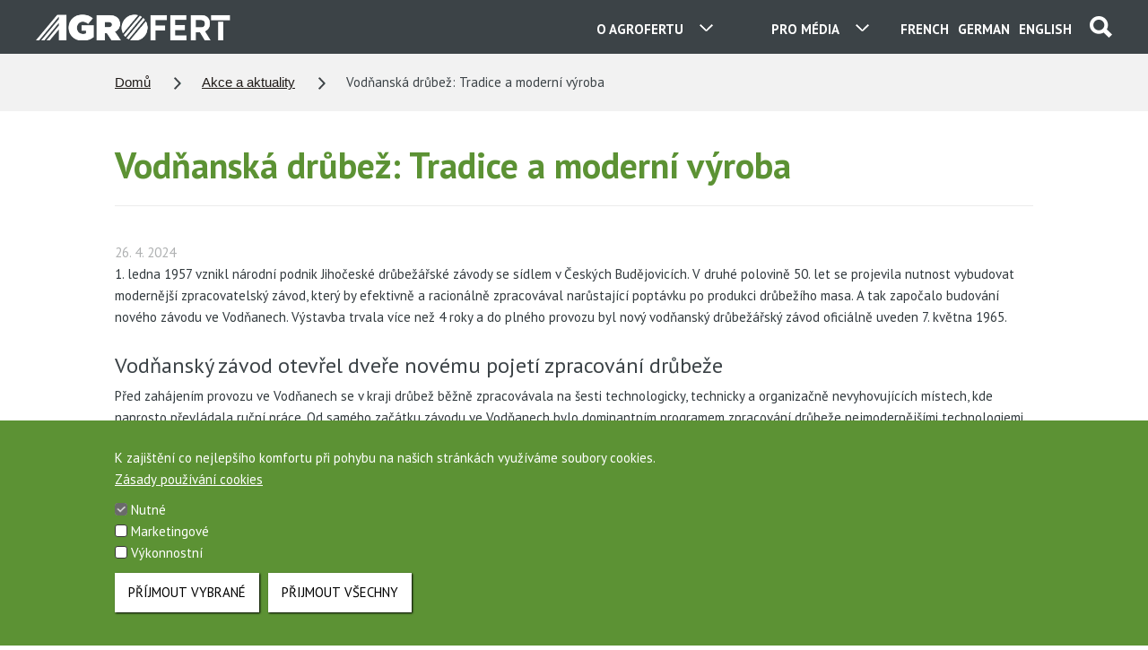

--- FILE ---
content_type: text/html; charset=UTF-8
request_url: https://www.agrofert.cz/akce-a-aktuality/vodnanska-drubez-tradice-a-moderni-vyroba
body_size: 8179
content:

  <!DOCTYPE html>
  <html lang="cs" dir="ltr">
    <head>
      <meta charset="utf-8" />
<noscript><style>form.antibot * :not(.antibot-message) { display: none !important; }</style>
</noscript><meta name="description" content="Tradice zpracování drůbeže ve Vodňanech sahá až do 50. let minulého století a stále jdeme příkladem moderního zpracování drůbeže. Nový závod s využitím nejnovějších technologií byl ve Vodňanech otevřen v 2021." />
<link rel="canonical" href="https://www.agrofert.cz/akce-a-aktuality/vodnanska-drubez-tradice-a-moderni-vyroba" />
<meta name="Generator" content="Drupal 10 (https://www.drupal.org)" />
<meta name="MobileOptimized" content="width" />
<meta name="HandheldFriendly" content="true" />
<meta name="viewport" content="width=device-width, initial-scale=1.0" />
<style>div#sliding-popup, div#sliding-popup .eu-cookie-withdraw-banner, .eu-cookie-withdraw-tab {background: #5c9234} div#sliding-popup.eu-cookie-withdraw-wrapper { background: transparent; } #sliding-popup h1, #sliding-popup h2, #sliding-popup h3, #sliding-popup p, #sliding-popup label, #sliding-popup div, .eu-cookie-compliance-more-button, .eu-cookie-compliance-secondary-button, .eu-cookie-withdraw-tab { color: #fff;} .eu-cookie-withdraw-tab { border-color: #fff;}</style>
<link rel="stylesheet" href="https://www.agrofert.cz/sites/default/files/domain/agrofert.css" />
<link rel="alternate" hreflang="cs" href="https://www.agrofert.cz/akce-a-aktuality/vodnanska-drubez-tradice-a-moderni-vyroba" />

      <title>Vodňanská drůbež: Tradice a moderní výroba | Agrofert</title>
      <link rel="stylesheet" media="all" href="/sites/default/files/css/css_xMHeiWiYjdtZYRjixHMmBnzAB53R7IWarN6Ut24_b3o.css?delta=0&amp;language=cs&amp;theme=agrofert&amp;include=eJxtyNEJwCAMBcCFLBlJoj5FGk0x8cPt2wH6dXDcllYspyaaWC7zI322gB2z6t3xMR7pPDPoL2NB5S0e7JhjUGLDC6xRIcY" />
<link rel="stylesheet" media="all" href="/sites/default/files/css/css_1ZHACjRYSkGXWrr0BfBNxY0B0gYJzkOnyMKc3PMfCqk.css?delta=1&amp;language=cs&amp;theme=agrofert&amp;include=eJxtyNEJwCAMBcCFLBlJoj5FGk0x8cPt2wH6dXDcllYspyaaWC7zI322gB2z6t3xMR7pPDPoL2NB5S0e7JhjUGLDC6xRIcY" />

      
              <link rel="icon" type="image/png" href="/themes/custom/agrofert/assets/favicon.png">
        <link rel="apple-touch-icon" href="/themes/custom/agrofert/assets/favicon.png">
          </head>
    <body data-type="main" data-design="static" data-site="agrofert" data-language="cs" class="section--akce-a-aktuality-vodnanska-drubez-tradice-a-moderni-vyroba">
            <a href="#main-content" class="visually-hidden focusable">
        Přejít k hlavnímu obsahu
      </a>
      
          

  
              <div class="m-header">
          <div class="in">
            <a href="#" class="search">
              <span class="img"></span>
            </a>
            <form class="search" action="/vyhledavani" method="get">
              <input type="text" name="text" placeholder="Vyhledávání...">
              <input type="submit" value="">
              <div class="img"></div>
            </form>
              <div class="language-switcher">
                <a href="/en" class="language">
    <span class="long lang-en">
      <span class="txt">English</span>
      <span class="img left"></span>
      <span class="img right lovo-only"></span>
    </span>
    <span class="short lang-en">
      <span class="txt uppercase">en</span>
      <span class="img left"></span>
      <span class="img right lovo-only"></span>
    </span>
  </a>

                  <a href="/de" class="language">
    <span class="long lang-de">
      <span class="txt">German</span>
      <span class="img left"></span>
      <span class="img right lovo-only"></span>
    </span>
    <span class="short lang-de">
      <span class="txt uppercase">de</span>
      <span class="img left"></span>
      <span class="img right lovo-only"></span>
    </span>
  </a>

                  <a href="/fr" class="language">
    <span class="long lang-fr">
      <span class="txt">French</span>
      <span class="img left"></span>
      <span class="img right lovo-only"></span>
    </span>
    <span class="short lang-fr">
      <span class="txt uppercase">fr</span>
      <span class="img left"></span>
      <span class="img right lovo-only"></span>
    </span>
  </a>

      </div>

  <div class="segment pro-media">
<span class="text">pro média</span>
<span class="img left"></span>
<span class="img right"></span>
<ul class="items">
<li class="item"><a href="/ke-stazeni/tiskove-zpravy"><span class="img"></span>Tiskové zprávy</a></li>
<li class="item"><a href="/nasereakce"><span class="img"></span>Naše reakce</a></li>
<li class="item"><a download href="/sites/default/files/prilohy/logo_agrofert_cmyk.pdf"><span class="img"></span>Logo</a></li>
<li class="item"><a href="/o-agrofertu/tiskove-oddeleni"><span class="img"></span>Kontakt</a></li>
</ul>
</div>



  <div class="menu">
<span class="text">o agrofertu</span>
<span class="img left"></span>
<span class="img right"></span>
<span class="img mobile"></span>
<ul class="items">
<li class="item"><a class="companies" href="/nase-spolecnosti"><span class="img"></span>naše společnosti</a></li>
<li class="item"><a class="contacts" href="/kontakty"><span class="img"></span>kontakty</a></li>
<li class="item"><a class="about" href="/o-agrofertu"><span class="img"></span>o nás</a></li>
<li class="item"><a class="career" href="/kariera"><span class="img"></span>kariéra</a></li>
<li class="item"><a class="news" href="/akce-a-aktuality"><span class="img"></span>aktuality</a></li>
</ul>
</div>


  <a href="/" class="logo">
          <span class="img"></span>
      </a>


          </div>
        </div>
      
  
  
     
  
          <div class="m-breadcrumb">
    <div class="in">
      <h2 class="hidden">Jste zde</h2>
      <ul>
                  <li>
                          <a href="/">Domů</a>
                      </li>
                  <li>
                          <a href="/akce-a-aktuality">Akce a aktuality</a>
                      </li>
                  <li>
                          Vodňanská drůbež: Tradice a moderní výroba
                      </li>
              </ul>
    </div>
  </div>





  
      <div class="m-head4 download">
      <div class="in">
                              <h1>
              Vodňanská drůbež: Tradice a moderní výroba
                          </h1>
                                                    </div>
    </div>
  
  
  <a id="main-content"></a>      <div id="main" class="node-type-aktualita">
      
      <div class="in">
                  <div class="m-article-detail">
                    

            <div class="m-content article">
                <div data-drupal-messages-fallback class="hidden"></div>


                              <div class="date">
                  26. 4. 2024
                </div>
                                                                
                                          <p>1. ledna 1957 vznikl národní podnik Jihočeské drůbežářské závody se sídlem v Českých Budějovicích. V druhé polovině 50. let se projevila nutnost vybudovat modernější zpracovatelský závod, který by efektivně a racionálně zpracovával narůstající poptávku po produkci drůbežího masa. A tak započalo budování nového závodu ve Vodňanech. Výstavba trvala více než 4 roky a do plného provozu byl nový vodňanský drůbežářský závod oficiálně uveden 7. května 1965.</p>

<h3>Vodňanský závod otevřel dveře novému pojetí zpracování drůbeže</h3>

<p>Před zahájením provozu ve Vodňanech se v kraji drůbež běžně zpracovávala na šesti technologicky, technicky a organizačně nevyhovujících místech, kde naprosto převládala ruční práce. Od samého začátku závodu ve Vodňanech bylo dominantním programem zpracování drůbeže nejmodernějšími technologiemi.</p>

<p>V roce 2021 jsme spustili nový výrobní provoz ve Vodňanech, kde uplatňujeme především moderní prvky automatizace, kalibrace a robotizace. Součástí jsou nové haly pro automatické porcování kuřat, balení, skladování a expedice výrobků. Stejný postup modernizace technologií výrobních provozů byl také proveden v závodě v Modřících u Brna a spuštěn v červnu 2023.</p>

<p><img alt src="/sites/default/files/obrazky/vodnanska_drubez.png" style="width: 100%; height: 100%;"></p>

<p>Prioritou obchodní společnosti Vodňanská drůbež, a.s., je orientace výroby na čerstvé kuřecí a kachní maso s vybudovanou logistikou denního rozvozu po celé ČR. Garantujeme český původ dodávaného masa a zároveň český původ suroviny ve všech svých výrobcích. Při vývoji svých výrobků obchodní společnost Vodňanská drůbež, a.s. preferuje dva současné trendy na trhu, a to trend zdravé výživy a trend výrobků s rychlou kuchyňskou úpravou.</p>

<h3>Vodňanská kachna</h3>

<p>Obchodní společnost Vodňanská drůbež, a.s. je jediným zpracovatelem kachního masa v České republice. Zpracování probíhá v Mirovicích v moderní provozovně specializované na porážku vodní drůbeže. Pod značkou Vodňanská kachna přinášíme na Váš stůl unikátní chuťovou záležitost - Mladou kachnu.</p>

<p>Vodňanská Mladá kachna je speciálně vyšlechtěným plemenem, které je typické vysokým podílem prsní svaloviny. Zákazníci upřednostňují čerstvé kachní maso, kterého se takto v chlazeném stavu prodává až 90 % z celkové produkce výroby.</p>

<h3>Moderní směr vaření. Metoda Sous-vide!</h3>

<p>Metoda Sous-vide představuje moderní úpravu masa, která šetří čas a energii. Díky přípravě ve vakuovém obalu po dobu několika hodin při nízké teplotě si maso zachovává svoji přirozenou chuť, šťávu a strukturu. Výrobek takto připravený lze použít k přímé spotřebě, nebo stačí jen ohřát, popř. dopéct na zlatavou kůrku. Obchodní společnost Vodňanská drůbež, a.s. má v nabídce celou řadu takto připravených mas. Zákazníci oceňují především takto upravené kachní maso, pro které se metoda sous-vide skvěle hodí vzhledem k náročnosti na jeho delší tepelnou úpravu.</p>

<p>Ochutnejte naši novinku Kuřecí PRSO K NATRHANÍ Sous-vide. I kuřecí prsa mohou být šťavnatá a rozplývat se na jazyku. Nejenom, že vás dostanou svou chutí a senzační šťavnatostí, ale i rychlou přípravou. Do 5 minut můžete servírovat skvělou pochoutku. Kuřecí prsa Sous-vide se hodí do různých typů jídel jako např. do hamburgerů, tortill, těstovin nebo salátu.</p>


  
  


                                    
                          </div>
            
                  </div>
              </div>
    </div>
  
  

  

      <div class="m-breadcrumb">
    <div class="in">
      <h2 class="hidden">Jste zde</h2>
      <ul>
                  <li>
                          <a href="/">Domů</a>
                      </li>
                  <li>
                          <a href="/akce-a-aktuality">Akce a aktuality</a>
                      </li>
                  <li>
                          Vodňanská drůbež: Tradice a moderní výroba
                      </li>
              </ul>
    </div>
  </div>






          <div class="m-footer">
<div class="in">
<ul class="links">
<li><a href="/kontakty">Kontakty</a></li>
<li><a href="/o-agrofertu/eticky-kodex-koncernu-agrofert">Etická linka</a></li>
<li><a href="/ke-stazeni">Ke stažení</a></li>
<li><a href="/o-agrofertu/informace-o-zpracovani-osobnich-udaju-spolecnosti-agrofert-a-s">Ochrana osobních údajů</a></li>
<li><a href="/o-agrofertu/tiskove-oddeleni">Pro média</a></li>
<li><a href="/ochrana-oznamovatelu">Vnitřní oznamovací systém</a></li>
<li><a href="/zasady-pouzivani-cookies">Zásady používání cookies</a></li>
<li><a class="social__item youtube sitemap" href="/mapa-stranek">Mapa stránek</a></li>

</ul>
<div class="social">
  <a class="social__item linked-in" href="https://www.linkedin.com/company/agrofert-holding-a.s." target="_blank" title="LinkedIn"><span class="img"></span></a>
  <a class="social__item twitter" href="https://twitter.com/KoncernAgrofert" target="_blank" title="Twitter"><span class="img"></span></a>
  <a class="social__item instagram" href="https://www.instagram.com/agrofertgroup/" target="_blank" title="Instagram"><span class="img"></span></a>
  <a class="social__item youtube" href="https://www.youtube.com/channel/UCizggdh6_s-qy1E5hr4oeNg" target="_blank" title="YouTube">
      <span class="img">
          <svg width="42px" height="42px" viewBox="0 0 67 67">
              <path d="M43.527,41.34c-0.278,0-0.478,0.078-0.6,0.244  c-0.121,0.156-0.18,0.424-0.18,0.796v0.896h1.543V42.38c0-0.372-0.062-0.64-0.185-0.796C43.989,41.418,43.792,41.34,43.527,41.34z   M37.509,41.309c0.234,0,0.417,0.076,0.544,0.23c0.123,0.154,0.185,0.383,0.185,0.682v4.584c0,0.286-0.053,0.487-0.153,0.611  c-0.1,0.127-0.256,0.189-0.47,0.189c-0.148,0-0.287-0.033-0.421-0.096c-0.135-0.062-0.274-0.171-0.415-0.313v-5.531  c0.119-0.122,0.239-0.213,0.36-0.271C37.26,41.335,37.383,41.309,37.509,41.309z M42.748,44.658v1.672  c0,0.468,0.057,0.792,0.17,0.974c0.118,0.181,0.313,0.269,0.592,0.269c0.289,0,0.491-0.076,0.606-0.229  c0.114-0.153,0.175-0.489,0.175-1.013v-0.405h1.795v0.456c0,0.911-0.217,1.596-0.657,2.059c-0.435,0.459-1.089,0.687-1.958,0.687  c-0.781,0-1.398-0.242-1.847-0.731c-0.448-0.486-0.676-1.157-0.676-2.014v-3.986c0-0.768,0.249-1.398,0.742-1.882  c0.493-0.485,1.128-0.727,1.911-0.727c0.799,0,1.413,0.225,1.843,0.674c0.429,0.448,0.642,1.093,0.642,1.935v2.264H42.748z   M39.623,48.495c-0.271,0.336-0.669,0.501-1.187,0.501c-0.343,0-0.646-0.062-0.912-0.192c-0.267-0.129-0.519-0.327-0.746-0.601  v0.681h-1.764V36.852h1.764v3.875c0.237-0.27,0.485-0.478,0.748-0.617c0.267-0.142,0.534-0.211,0.805-0.211  c0.554,0,0.975,0.189,1.265,0.565c0.294,0.379,0.438,0.933,0.438,1.66v4.926C40.034,47.678,39.897,48.159,39.623,48.495z   M31.958,48.884v-0.976c-0.325,0.361-0.658,0.636-1.009,0.822c-0.349,0.191-0.686,0.282-1.014,0.282  c-0.405,0-0.705-0.129-0.913-0.396c-0.201-0.266-0.305-0.658-0.305-1.189v-7.422h1.744v6.809c0,0.211,0.037,0.362,0.107,0.457  c0.077,0.095,0.196,0.141,0.358,0.141c0.128,0,0.292-0.062,0.488-0.188c0.197-0.125,0.375-0.283,0.542-0.475v-6.744h1.744v8.878  H31.958z M25.916,38.6v10.284h-1.968V38.6h-2.034v-1.748h6.036V38.6H25.916z M33.994,32.978c0-0.001,12.08,0.018,13.514,1.45  c1.439,1.435,1.455,8.514,1.455,8.555c0,0-0.012,7.117-1.455,8.556C46.074,52.969,33.994,53,33.994,53s-12.079-0.031-13.516-1.462  c-1.438-1.435-1.441-8.502-1.441-8.556c0-0.041,0.004-7.12,1.441-8.555C21.916,32.996,33.994,32.977,33.994,32.978z M43.52,29.255  h-1.966v-1.08c-0.358,0.397-0.736,0.703-1.13,0.909c-0.392,0.208-0.771,0.312-1.14,0.312c-0.458,0-0.797-0.146-1.027-0.437  c-0.229-0.291-0.345-0.727-0.345-1.311v-8.172h1.962v7.497c0,0.231,0.045,0.399,0.127,0.502c0.08,0.104,0.216,0.156,0.399,0.156  c0.143,0,0.327-0.069,0.548-0.206c0.22-0.137,0.423-0.312,0.605-0.527v-7.422h1.966V29.255z M32.847,27.588  c0.139,0.147,0.339,0.219,0.6,0.219c0.266,0,0.476-0.075,0.634-0.223c0.157-0.152,0.235-0.358,0.235-0.618v-5.327  c0-0.214-0.08-0.387-0.241-0.519c-0.16-0.131-0.37-0.196-0.628-0.196c-0.241,0-0.435,0.065-0.586,0.196  c-0.148,0.132-0.225,0.305-0.225,0.519v5.327C32.636,27.233,32.708,27.439,32.847,27.588z M31.408,19.903  c0.528-0.449,1.241-0.674,2.132-0.674c0.812,0,1.48,0.237,2.001,0.711c0.517,0.473,0.777,1.083,0.777,1.828v5.051  c0,0.836-0.255,1.491-0.762,1.968c-0.513,0.476-1.212,0.714-2.106,0.714c-0.858,0-1.547-0.246-2.064-0.736  c-0.513-0.492-0.772-1.153-0.772-1.984v-5.068C30.613,20.954,30.877,20.351,31.408,19.903z M25.262,16h-2.229l2.634,8.003v5.252  h2.213v-5.5L30.454,16h-2.25l-1.366,5.298h-0.139L25.262,16z M34,64C17.432,64,4,50.568,4,34C4,17.431,17.432,4,34,4  s30,13.431,30,30C64,50.568,50.568,64,34,64z" style="fill-rule:evenodd;clip-rule:evenodd;fill: currentColor;"></path>
          </svg>
      </span>
  </a>
  <a class="social__item tell-us" href="/o-agrofertu/eticky-kodex-koncernu-agrofert" title="Etický kodex a etická linka"><span class="img"></span></a>
  <a class="social__item famyfakta" href="http://www.famyfakta.cz" target="_blank" title="Fámy a fakta"><span class="img"></span></a>
</div>
<p class="copyright"><small>Toto jsou internetové stránky společnosti AGROFERT, a.s., IČO 26185610, se sídlem na adrese Pyšelská 2327/2, Chodov, 149 00 Praha 4, zapsané v obchodním rejstříku pod sp. zn. B 6626/MSPH. Společnost AGROFERT, a.s., je členem (řídící společností) koncernu AGROFERT. </small></p>
</div>
</div>




  



      
      <script type="application/json" data-drupal-selector="drupal-settings-json">{"path":{"baseUrl":"\/","pathPrefix":"","currentPath":"node\/85768","currentPathIsAdmin":false,"isFront":false,"currentLanguage":"cs"},"pluralDelimiter":"\u0003","suppressDeprecationErrors":true,"ajaxPageState":{"libraries":"eJxtyNEJwCAMBcCFLBlJoj5FGk0x8cPt2wH6dXDcllYspyaaWC7zI322gB2z6t3xMR7pPDPoL2NB5S0e7JhjUGLDC6xRIcY","theme":"agrofert","theme_token":null},"ajaxTrustedUrl":[],"eu_cookie_compliance":{"cookie_policy_version":"1.0.0","popup_enabled":true,"popup_agreed_enabled":false,"popup_hide_agreed":false,"popup_clicking_confirmation":false,"popup_scrolling_confirmation":false,"popup_html_info":"\u003Cbutton type=\u0022button\u0022 class=\u0022eu-cookie-withdraw-tab\u0022\u003ECookies\u003C\/button\u003E\n\u003Cdiv aria-labelledby=\u0022popup-text\u0022  class=\u0022eu-cookie-compliance-banner eu-cookie-compliance-banner-info eu-cookie-compliance-banner--categories\u0022\u003E\n  \u003Cdiv class=\u0022popup-content info eu-cookie-compliance-content\u0022\u003E\n        \u003Cdiv id=\u0022popup-text\u0022 class=\u0022eu-cookie-compliance-message\u0022 role=\u0022document\u0022\u003E\n      \u003Cp\u003EK zaji\u0161t\u011bn\u00ed co nejlep\u0161\u00edho komfortu p\u0159i pohybu na na\u0161ich str\u00e1nk\u00e1ch vyu\u017e\u00edv\u00e1me soubory cookies.\u003C\/p\u003E\n              \u003Cbutton type=\u0022button\u0022 class=\u0022find-more-button eu-cookie-compliance-more-button\u0022\u003EZ\u00e1sady pou\u017e\u00edv\u00e1n\u00ed cookies\u003C\/button\u003E\n          \u003C\/div\u003E\n\n          \u003Cdiv id=\u0022eu-cookie-compliance-categories\u0022 class=\u0022eu-cookie-compliance-categories\u0022\u003E\n                  \u003Cdiv class=\u0022eu-cookie-compliance-category\u0022\u003E\n            \u003Cdiv\u003E\n              \u003Cinput type=\u0022checkbox\u0022 name=\u0022cookie-categories\u0022 class=\u0022eu-cookie-compliance-category-checkbox\u0022 id=\u0022cookie-category-necessary\u0022\n                     value=\u0022necessary\u0022\n                      checked                       disabled  \u003E\n              \u003Clabel for=\u0022cookie-category-necessary\u0022\u003ENutn\u00e9\u003C\/label\u003E\n            \u003C\/div\u003E\n                      \u003C\/div\u003E\n                  \u003Cdiv class=\u0022eu-cookie-compliance-category\u0022\u003E\n            \u003Cdiv\u003E\n              \u003Cinput type=\u0022checkbox\u0022 name=\u0022cookie-categories\u0022 class=\u0022eu-cookie-compliance-category-checkbox\u0022 id=\u0022cookie-category-marketing\u0022\n                     value=\u0022marketing\u0022\n                                           \u003E\n              \u003Clabel for=\u0022cookie-category-marketing\u0022\u003EMarketingov\u00e9\u003C\/label\u003E\n            \u003C\/div\u003E\n                      \u003C\/div\u003E\n                  \u003Cdiv class=\u0022eu-cookie-compliance-category\u0022\u003E\n            \u003Cdiv\u003E\n              \u003Cinput type=\u0022checkbox\u0022 name=\u0022cookie-categories\u0022 class=\u0022eu-cookie-compliance-category-checkbox\u0022 id=\u0022cookie-category-performance\u0022\n                     value=\u0022performance\u0022\n                                           \u003E\n              \u003Clabel for=\u0022cookie-category-performance\u0022\u003EV\u00fdkonnostn\u00ed\u003C\/label\u003E\n            \u003C\/div\u003E\n                      \u003C\/div\u003E\n                          \u003Cdiv class=\u0022eu-cookie-compliance-categories-buttons\u0022\u003E\n            \u003Cbutton type=\u0022button\u0022\n                    class=\u0022eu-cookie-compliance-save-preferences-button  button button--small\u0022\u003EP\u0159\u00edjmout vybran\u00e9\u003C\/button\u003E\n          \u003C\/div\u003E\n              \u003C\/div\u003E\n    \n    \u003Cdiv id=\u0022popup-buttons\u0022 class=\u0022eu-cookie-compliance-buttons eu-cookie-compliance-has-categories\u0022\u003E\n            \u003Cbutton type=\u0022button\u0022 class=\u0022agree-button eu-cookie-compliance-default-button button button--small button--primary\u0022\u003EP\u0159ijmout v\u0161echny\u003C\/button\u003E\n              \u003Cbutton type=\u0022button\u0022 class=\u0022eu-cookie-withdraw-button visually-hidden button button--small\u0022\u003EOdvolat souhlas\u003C\/button\u003E\n          \u003C\/div\u003E\n  \u003C\/div\u003E\n\u003C\/div\u003E","use_mobile_message":false,"mobile_popup_html_info":"\u003Cbutton type=\u0022button\u0022 class=\u0022eu-cookie-withdraw-tab\u0022\u003ECookies\u003C\/button\u003E\n\u003Cdiv aria-labelledby=\u0022popup-text\u0022  class=\u0022eu-cookie-compliance-banner eu-cookie-compliance-banner-info eu-cookie-compliance-banner--categories\u0022\u003E\n  \u003Cdiv class=\u0022popup-content info eu-cookie-compliance-content\u0022\u003E\n        \u003Cdiv id=\u0022popup-text\u0022 class=\u0022eu-cookie-compliance-message\u0022 role=\u0022document\u0022\u003E\n      \n              \u003Cbutton type=\u0022button\u0022 class=\u0022find-more-button eu-cookie-compliance-more-button\u0022\u003EZ\u00e1sady pou\u017e\u00edv\u00e1n\u00ed cookies\u003C\/button\u003E\n          \u003C\/div\u003E\n\n          \u003Cdiv id=\u0022eu-cookie-compliance-categories\u0022 class=\u0022eu-cookie-compliance-categories\u0022\u003E\n                  \u003Cdiv class=\u0022eu-cookie-compliance-category\u0022\u003E\n            \u003Cdiv\u003E\n              \u003Cinput type=\u0022checkbox\u0022 name=\u0022cookie-categories\u0022 class=\u0022eu-cookie-compliance-category-checkbox\u0022 id=\u0022cookie-category-necessary\u0022\n                     value=\u0022necessary\u0022\n                      checked                       disabled  \u003E\n              \u003Clabel for=\u0022cookie-category-necessary\u0022\u003ENutn\u00e9\u003C\/label\u003E\n            \u003C\/div\u003E\n                      \u003C\/div\u003E\n                  \u003Cdiv class=\u0022eu-cookie-compliance-category\u0022\u003E\n            \u003Cdiv\u003E\n              \u003Cinput type=\u0022checkbox\u0022 name=\u0022cookie-categories\u0022 class=\u0022eu-cookie-compliance-category-checkbox\u0022 id=\u0022cookie-category-marketing\u0022\n                     value=\u0022marketing\u0022\n                                           \u003E\n              \u003Clabel for=\u0022cookie-category-marketing\u0022\u003EMarketingov\u00e9\u003C\/label\u003E\n            \u003C\/div\u003E\n                      \u003C\/div\u003E\n                  \u003Cdiv class=\u0022eu-cookie-compliance-category\u0022\u003E\n            \u003Cdiv\u003E\n              \u003Cinput type=\u0022checkbox\u0022 name=\u0022cookie-categories\u0022 class=\u0022eu-cookie-compliance-category-checkbox\u0022 id=\u0022cookie-category-performance\u0022\n                     value=\u0022performance\u0022\n                                           \u003E\n              \u003Clabel for=\u0022cookie-category-performance\u0022\u003EV\u00fdkonnostn\u00ed\u003C\/label\u003E\n            \u003C\/div\u003E\n                      \u003C\/div\u003E\n                          \u003Cdiv class=\u0022eu-cookie-compliance-categories-buttons\u0022\u003E\n            \u003Cbutton type=\u0022button\u0022\n                    class=\u0022eu-cookie-compliance-save-preferences-button  button button--small\u0022\u003EP\u0159\u00edjmout vybran\u00e9\u003C\/button\u003E\n          \u003C\/div\u003E\n              \u003C\/div\u003E\n    \n    \u003Cdiv id=\u0022popup-buttons\u0022 class=\u0022eu-cookie-compliance-buttons eu-cookie-compliance-has-categories\u0022\u003E\n            \u003Cbutton type=\u0022button\u0022 class=\u0022agree-button eu-cookie-compliance-default-button button button--small button--primary\u0022\u003EP\u0159ijmout v\u0161echny\u003C\/button\u003E\n              \u003Cbutton type=\u0022button\u0022 class=\u0022eu-cookie-withdraw-button visually-hidden button button--small\u0022\u003EOdvolat souhlas\u003C\/button\u003E\n          \u003C\/div\u003E\n  \u003C\/div\u003E\n\u003C\/div\u003E","mobile_breakpoint":768,"popup_html_agreed":false,"popup_use_bare_css":false,"popup_height":"auto","popup_width":"100%","popup_delay":1000,"popup_link":"\/zasady-pouzivani-cookies","popup_link_new_window":true,"popup_position":false,"fixed_top_position":true,"popup_language":"cs","store_consent":true,"better_support_for_screen_readers":false,"cookie_name":"","reload_page":false,"domain":"","domain_all_sites":false,"popup_eu_only":false,"popup_eu_only_js":false,"cookie_lifetime":100,"cookie_session":0,"set_cookie_session_zero_on_disagree":0,"disagree_do_not_show_popup":false,"method":"categories","automatic_cookies_removal":true,"allowed_cookies":"popup_message_displayed\r\ncookie-agreed\r\ncookie-agreed-version\r\ncookie-agreed-categories\r\nmarketing:_gat\r\nmarketing:_gid\r\nmarketing:_ga\r\nmarketing:_gcl_au","withdraw_markup":"\u003Cbutton type=\u0022button\u0022 class=\u0022eu-cookie-withdraw-tab\u0022\u003ECookies\u003C\/button\u003E\n\u003Cdiv aria-labelledby=\u0022popup-text\u0022 class=\u0022eu-cookie-withdraw-banner\u0022\u003E\n  \u003Cdiv class=\u0022popup-content info eu-cookie-compliance-content\u0022\u003E\n    \u003Cdiv id=\u0022popup-text\u0022 class=\u0022eu-cookie-compliance-message\u0022 role=\u0022document\u0022\u003E\n      \u003Ch2\u003EWe use cookies on this site to enhance your user experience\u003C\/h2\u003E\u003Cp\u003EYou have given your consent for us to set cookies.\u003C\/p\u003E\n    \u003C\/div\u003E\n    \u003Cdiv id=\u0022popup-buttons\u0022 class=\u0022eu-cookie-compliance-buttons\u0022\u003E\n      \u003Cbutton type=\u0022button\u0022 class=\u0022eu-cookie-withdraw-button  button button--small button--primary\u0022\u003EOdvolat souhlas\u003C\/button\u003E\n    \u003C\/div\u003E\n  \u003C\/div\u003E\n\u003C\/div\u003E","withdraw_enabled":true,"reload_options":0,"reload_routes_list":"","withdraw_button_on_info_popup":true,"cookie_categories":["necessary","marketing","performance"],"cookie_categories_details":{"necessary":{"uuid":"134b58ea-79b7-4371-b736-5c655d0d2dcf","langcode":"cs","status":true,"dependencies":[],"id":"necessary","label":"Nutn\u00e9","description":"","checkbox_default_state":"required","weight":-9},"marketing":{"uuid":"a62c71e7-f59b-44cb-8276-ccdba45bae6b","langcode":"cs","status":true,"dependencies":[],"id":"marketing","label":"Marketingov\u00e9","description":"","checkbox_default_state":"unchecked","weight":-8},"performance":{"uuid":"4c12149b-dd91-46ac-95a0-54875a67072a","langcode":"cs","status":true,"dependencies":[],"id":"performance","label":"V\u00fdkonnostn\u00ed","description":"","checkbox_default_state":"unchecked","weight":-7}},"enable_save_preferences_button":true,"cookie_value_disagreed":"0","cookie_value_agreed_show_thank_you":"1","cookie_value_agreed":"2","containing_element":"body","settings_tab_enabled":false,"olivero_primary_button_classes":" button button--small button--primary","olivero_secondary_button_classes":" button button--small","close_button_action":"close_banner","open_by_default":true,"modules_allow_popup":true,"hide_the_banner":false,"geoip_match":true,"unverified_scripts":[]},"user":{"uid":0,"permissionsHash":"766d57b971dfa5fcd11c1aeee70edab3469fc619e49a483d22a52cc729d11f94"}}</script>
<script src="/sites/default/files/js/js_dSlXlPXxaf2qyZuVprGrDeCWsDYsX30QH-SFOunWC5A.js?scope=footer&amp;delta=0&amp;language=cs&amp;theme=agrofert&amp;include=eJxLTC_KT0stKtFPz8lPSszRLS6pzMnMS9dJLY1Pzs_PzkwFUrkFOZmJecmp-tgEAVMgGec"></script>

    </body>
  </html>

